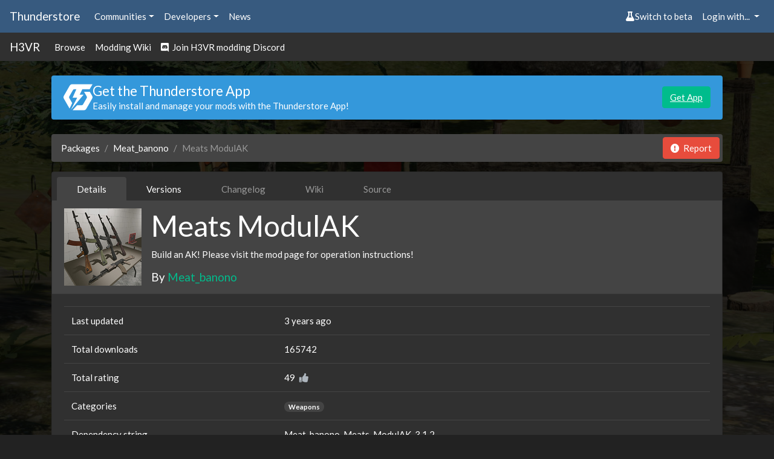

--- FILE ---
content_type: text/html; charset=utf-8
request_url: https://thunderstore.io/c/h3vr/p/Meat_banono/Meats_ModulAK/
body_size: 7526
content:




<!doctype html>
<html lang="en">
    <head>
        <script src="https://thunderstore.io/cyberstorm-static/scripts/beta-switch.js" async="true"></script><style>
.dathost-link::before,
.dathost-link::after {
  display:inline-flex;
  align-items:center;
  line-height:1;
  height:16px;
  padding:.25em;
  border-radius:.25em;
  text-transform:uppercase;
  vertical-align:text-bottom;
}

.dathost-link::before {
  content:"Ad";
  font-size:.625em;
  color:orange;
  border:1px solid orange;
  margin-right:6px;
  
}
.dathost-link::after {
  content:"30% off!";
  font-size:.75em;
  color:#fff;
  background-color:green;
  border:1px solid green;
  margin-left:6px;
}
</style><script>
window.nitroAds=window.nitroAds||{createAd:function(){window.nitroAds.queue.push(["createAd",arguments])},addUserToken:function(){window.nitroAds.queue.push(["addUserToken",arguments])},queue:[]};
</script>
<script async src="https://s.nitropay.com/ads-785.js" data-log-level="silent"></script>

        <title>Meats ModulAK | Thunderstore - The H3VR Mod Database</title>
        <meta name="viewport" content="width=device-width, initial-scale=1, shrink-to-fit=no">
        <meta name="description" content="Build an AK! Please visit the mod page for operation instructions!">
        <link rel="icon" type="image/png" href="https://thunderstore.io/static/icon.ffafeeaa3ecf.png" />

        
<meta property="og:title" content="Meats ModulAK v3.1.2" />
<meta property="og:type" content="website" />
<meta property="og:url" content="https://thunderstore.io/c/h3vr/p/Meat_banono/Meats_ModulAK/" />
<meta property="og:image" content="https://gcdn.thunderstore.io/live/repository/icons/Meat_banono-Meats_ModulAK-3.1.2.png.256x256_q95.png" />
<meta property="og:image:width" content="256" />
<meta property="og:image:height" content="256" />

<meta property="og:description" content="Build an AK! Please visit the mod page for operation instructions!" />
<meta property="og:site_name" content="Thunderstore" />


        
        <link rel="stylesheet" href="/static/css/all.a823c4d3201e.css">
        <script src="/static/js/all.71b637456502.js"></script>
    </head>
    <body>
        
            <div class="background">
                <div class="image" style="background: url(https://gcdn.thunderstore.io/live/community/h3vr/h3vr-background.jpg);"></div>
                <div class="tint"></div>
            </div>
        

        
        <nav class="navbar navbar-expand-sm navbar-dark bg-primary py-2">
            <a class="navbar-brand d-none d-md-block" href="/">
                Thunderstore
            </a>
            <ul class="navbar-nav">
                <li class="nav-item">
                    <div class="dropdown">
                        <a href="#" role="button" id="communitiesMenu" data-toggle="dropdown" aria-haspopup="true"
                           aria-expanded="false" class="nav-link dropdown-toggle">Communities</a>
                        
                        <div class="dropdown-menu communities-dropdown" aria-labelledby="communitiesMenu">
                            <div class="section">
                                <h6 class="title">Popular communities</h6>
                                <div class="grid" role="list">
                                    
                                        <a class="grid-item" href="/c/boneworks/" role="listitem">Boneworks</a>
                                    
                                        <a class="grid-item" href="/c/h3vr/" role="listitem">H3VR</a>
                                    
                                        <a class="grid-item" href="/c/lethal-company/" role="listitem">Lethal Company</a>
                                    
                                        <a class="grid-item" href="/c/peak/" role="listitem">PEAK</a>
                                    
                                        <a class="grid-item" href="/c/repo/" role="listitem">R.E.P.O.</a>
                                    
                                        <a class="grid-item" href="https://thunderstore.io/" role="listitem">Risk of Rain 2</a>
                                    
                                        <a class="grid-item" href="/c/northstar/" role="listitem">Titanfall 2: Northstar</a>
                                    
                                        <a class="grid-item" href="/c/valheim/" role="listitem">Valheim</a>
                                    
                                </div>
                            </div>
                            <div class="section">
                                <a class="link" href="/communities/">View all communities (229)</a>
                            </div>
                        </div>
                        
                    </div>
                </li>
                <li class="nav-item">
                    <div class="dropdown">
                        <a href="#" role="button" id="developersMenu" data-toggle="dropdown" aria-haspopup="true"
                           aria-expanded="false" class="nav-link dropdown-toggle">Developers</a>
                        <div class="dropdown-menu" aria-labelledby="developersMenu">
                            <a class="dropdown-item" href="/api/docs/">API Docs</a>
                            <a class="dropdown-item" href="https://github.com/thunderstore-io/Thunderstore">GitHub Repo</a>
                            <a class="dropdown-item" href="/c/h3vr/create/docs/">Package Format Docs</a>
                            <a class="dropdown-item" href="/tools/markdown-preview/">Markdown Preview</a>
                            <a class="dropdown-item" href="/tools/manifest-v1-validator/">Manifest Validator</a>
                        </div>
                    </div>
                </li>
                
                <li class="nav-item">
                    <a href="https://blog.thunderstore.io/" class="nav-link " target="_self" rel="noopener">News</a>
                </li>
                
            </ul>
            <ul class="navbar-nav ml-auto">
                <li class="nav-item" id="nimbusBeta"></li>
                
                    <li class="nav-item">
                        <div class="dropdown">
                            <a href="#" id="loginMenu" class="nav-link dropdown-toggle" role="button"
                               data-toggle="dropdown" aria-haspopup="true" aria-expanded="false">
                                Login with...
                            </a>
                            <div class="dropdown-menu dropdown-menu-right" aria-labelledby="loginMenu">
                                <a class="dropdown-item" href="https://auth.thunderstore.io/auth/login/discord/?next=https%3A%2F%2Fthunderstore.io%2Fc%2Fh3vr%2Fp%2FMeat_banono%2FMeats_ModulAK%2F">
                                    <span class="fab fa-discord pr-1"></span>
                                    Discord
                                </a>
                                <a class="dropdown-item" href="https://auth.thunderstore.io/auth/login/github/?next=https%3A%2F%2Fthunderstore.io%2Fc%2Fh3vr%2Fp%2FMeat_banono%2FMeats_ModulAK%2F">
                                    <span class="fab fa-github pr-1"></span>
                                    GitHub
                                </a>
                                <a class="dropdown-item" href="https://auth.thunderstore.io/auth/login/overwolf/?next=https%3A%2F%2Fthunderstore.io%2Fc%2Fh3vr%2Fp%2FMeat_banono%2FMeats_ModulAK%2F">
                                    <img src="/static/overwolf-logo.ecf33b838b8a.svg" alt="" width="15" height="15"
                                         class="mr-1 ow-login-icon" style="vertical-align: -2px;" />
                                    Overwolf
                                </a>
                            </div>
                        </div>
                    </li>
                
            </ul>
        </nav>

        <nav class="navbar navbar-expand-sm navbar-dark bg-light py-1">
            <a class="navbar-brand d-none d-md-block" href="/c/h3vr/">H3VR</a>
            <ul class="navbar-nav">
                <li class="nav-item">
                    <a class="nav-link" href="/c/h3vr/">Browse</a>
                </li>
                
                
                    <li class="nav-item">
                        <a class="nav-link" href="https://h3vrmodding.miraheze.org/wiki/Main_Page">Modding Wiki</a>
                    </li>
                
                
                    <li class="nav-item">
                        <a class="nav-link" href="https://discord.gg/Hggg7wh"><span class="fab fa-discord"></span> &nbsp;Join H3VR modding Discord</a>
                    </li>
                
                
            </ul>
        </nav>

        <div class="main">
            <div class="main_content_left"></div>
            <div class="main_content_right"><style>
    .right-main-column {
        display: flex;
        flex-direction: column;
        position: sticky;
        top: 0;
    }
    .np-display-narrow {
        min-width: 160px;
        width: 160px;
        min-height: 600px;
        height: 600px;
        margin-top: 16px;
        margin-bottom: 16px;
        margin-right: 16px;
        display: none;
    }
    .np-display-square {
        min-width: 300px;
        width: 300px;
        min-height: 250px;
        height: 250px;
        margin-top: 16px;
        margin-bottom: 16px;
        margin-right: 16px;
        display: none;
    }
    @media (min-width: 1333px) and (max-width: 1474px) and (min-height: 860px) {
        .np-display-narrow {
            display: block;
        }
    }
    @media (min-width: 1475px) and (min-height: 590px) {
        .np-display-square:nth-of-type(-n+1) {
            display: block;
        }
    }
    @media (min-width: 1475px) and (min-height: 860px) {
        .np-display-square:nth-of-type(-n+2) {
            display: block;
        }
    }
    @media (min-width: 1475px) and (min-height: 1240px) {
        .np-display-square:nth-of-type(-n+3) {
            display: block;
        }
    }
</style>

<div class="right-main-column">
    <div class="np-display-square" id="right-column-1"></div>
    <div class="np-display-square" id="right-column-2"></div>
    <div class="np-display-square" id="right-column-3"></div>
    <div class="np-display-narrow" id="right-column-narrow"></div>
</div>

<script type="text/javascript">
if (!window.location.pathname.startsWith("/tools/") &&
    !window.location.pathname.startsWith("/package/create/") &&
    !window.location.pathname.startsWith("/settings/")) {
    window['nitroAds'].createAd('right-column-1', {
        "demo": false,
        "format": "display",
        "refreshLimit": 0,
        "refreshTime": 30,
        "renderVisibleOnly": true,
        "refreshVisibleOnly": true,
        "sizes": [
            [
                "300",
                "250"
            ],
        ],
        "report": {
            "enabled": true,
            "wording": "Report Ad",
            "position": "bottom-right"
        },
        "mediaQuery": "(min-width: 1475px) and (min-height: 590px)"
    });
}
</script>

<script type="text/javascript">
if (!window.location.pathname.startsWith("/tools/") &&
    !window.location.pathname.startsWith("/package/create/") &&
    !window.location.pathname.startsWith("/settings/")) {
    window['nitroAds'].createAd('right-column-2', {
        "demo": false,
        "format": "display",
        "refreshLimit": 0,
        "refreshTime": 30,
        "renderVisibleOnly": true,
        "refreshVisibleOnly": true,
        "sizes": [
            [
                "300",
                "250"
            ]
        ],
        "report": {
            "enabled": true,
            "wording": "Report Ad",
            "position": "bottom-right"
        },
        "mediaQuery": "(min-width: 1475px) and (min-height: 860px)"
    });
}
</script>

<script type="text/javascript">
if (!window.location.pathname.startsWith("/tools/") &&
    !window.location.pathname.startsWith("/package/create/") &&
    !window.location.pathname.startsWith("/settings/")) {
    window['nitroAds'].createAd('right-column-3', {
        "demo": false,
        "format": "display",
        "refreshLimit": 0,
        "refreshTime": 30,
        "renderVisibleOnly": true,
        "refreshVisibleOnly": true,
        "sizes": [
            [
                "300",
                "250"
            ]
        ],
        "report": {
            "enabled": true,
            "wording": "Report Ad",
            "position": "bottom-right"
        },
        "mediaQuery": "(min-width: 1475px) and (min-height: 1240px)"
    });
}
</script>

<script type="text/javascript">
if (!window.location.pathname.startsWith("/tools/") &&
    !window.location.pathname.startsWith("/package/create/") &&
    !window.location.pathname.startsWith("/settings/")) {
    window['nitroAds'].createAd('right-column-narrow', {
        "demo": false,
        "format": "display",
        "refreshLimit": 0,
        "refreshTime": 30,
        "renderVisibleOnly": true,
        "refreshVisibleOnly": true,
        "sizes": [
            [
                "160",
                "600"
            ],
        ],
        "report": {
            "enabled": true,
            "wording": "Report Ad",
            "position": "bottom-right"
        },
        "mediaQuery": "(min-width: 1333px) and (max-width: 1474px) and (min-height: 860px)"
    });
}
</script></div>
            <div class="main_content_middle container pt-2">
                

                
                    <div class="alert alert-info mt-3" role="alert" id="get-app-alert" style="display:flex; align-items:center; gap: 1.5rem;">
  <div>
    <img class="mb-0" style="
    font-size: 1.5rem;
    width: 3rem;
    height: 3rem;
    line-height: 1;
    display: flex;
    align-items: center;
    justify-content: center;"
    src="https://gcdn.thunderstore.io/static/ts/thunderstore-logomark-white.svg"
  />
  </div>
   <div style="flex:1;">
      <h4 class="mb-0">Get the Thunderstore App</h4>
        <p class="mb-0">Easily install and manage your mods with the Thunderstore App!</p>
  </div>
  <div>
    <a href="https://get.thunderstore.io/" target="_blank" class="btn btn-success">Get App</a>
  </div>
</div>
                

                <div class="mt-4">
                




<nav class="mt-3" aria-label="breadcrumb">
    <ol class="breadcrumb">
        <li class="breadcrumb-item"><a href="/c/h3vr/">Packages</a></li>
        <li class="breadcrumb-item"><a href="/c/h3vr/p/Meat_banono/">Meat_banono</a></li>
        <li class="breadcrumb-item active" aria-current="page">Meats ModulAK</li>
        <li class="ml-auto" style="margin: -7px -11px -7px 0;" id="package-report-button"></li>
        <script type="text/javascript">
            window.ts.ReportButton(
                document.getElementById("package-report-button"),
                "[base64]"
            );
        </script>
    </ol>
</nav>











<div class="card bg-light mt-2">
    <ul class="nav nav-tabs nav-secondary px-2 pt-2" role="tablist">
    
    <li class="nav-item" role="presentation">
        <a
            class="nav-link clickable active"
            style="user-select: none;"
            aria-selected=true
            role="tab"
            href="/c/h3vr/p/Meat_banono/Meats_ModulAK/"
        >
            Details
        </a>
    </li>
    
    <li class="nav-item" role="presentation">
        <a
            class="nav-link clickable "
            style="user-select: none;"
            
            role="tab"
            href="/c/h3vr/p/Meat_banono/Meats_ModulAK/versions/"
        >
            Versions
        </a>
    </li>
    
    <li class="nav-item" role="presentation">
        <a
            class="nav-link disabled text-muted "
            style="user-select: none;"
            
            role="tab"
            
        >
            Changelog
        </a>
    </li>
    
    <li class="nav-item" role="presentation">
        <a
            class="nav-link disabled text-muted "
            style="user-select: none;"
            
            role="tab"
            
        >
            Wiki
        </a>
    </li>
    
    <li class="nav-item" role="presentation">
        <a
            class="nav-link disabled text-muted "
            style="user-select: none;"
            
            role="tab"
            
        >
            Source
        </a>
    </li>
    
</ul>

    
    

<div class="card-header">
    <div class="media">
        <img class="align-self-center mr-3" src="https://gcdn.thunderstore.io/live/repository/icons/Meat_banono-Meats_ModulAK-3.1.2.png.128x128_q95.png" alt="Meat_banono-Meats_ModulAK icon">
        <div class="media-body">
            <h1 class="mt-0">Meats ModulAK</h1>
            <p>Build an AK! Please visit the mod page for operation instructions!</p>
            <div class="d-flex w-100 justify-content-between">
                <h5 class="mb-1">By <a href="/c/h3vr/p/Meat_banono/">Meat_banono</a></h5>
                
            </div>
        </div>
    </div>
</div>

    <div class="card-body pb-1">
        <table class="table mb-0">
            <tr>
                <td>Last updated</td>
                <td>3 years ago</td>
            </tr>
            <tr>
                <td>Total downloads</td>
                <td>165742</td>
            </tr>
            <tr>
                <td>Total rating</td>
                <td><span id="package-rating-122173be-b0c8-4d6d-b446-ad26be3f6e8a">49</span>&nbsp;<i class="fas fa-thumbs-up text-dark ml-1" data-action="package.rate" data-target="122173be-b0c8-4d6d-b446-ad26be3f6e8a"></i></td>
            </tr>
            <tr>
                <td>Categories</td>
                <td>
                    
                        <a href="/c/h3vr/?included_categories=50"><span class="badge badge-pill badge-secondary">Weapons</span></a>
                    
                </td>
            </tr>
            <tr>
                <td>Dependency string</td>
                <td>Meat_banono-Meats_ModulAK-3.1.2</td>
            </tr>
            <tr>
                <td>Dependants</td>
                <td><a href="/c/h3vr/p/Meat_banono/Meats_ModulAK/dependants/">34 other packages depend on this package</a>
            </tr>
        </table>
    </div>
</div>

<div class="row my-2">
    
    <div class="col-12 col-sm-6 px-3 pl-sm-3 pr-sm-1">
        <a href="ror2mm://v1/install/thunderstore.io/Meat_banono/Meats_ModulAK/3.1.2/" type="button" class="btn btn-primary w-100 text-large">
            <i class="fa fa-rocket mr-2" aria-hidden="true"></i>Install with Mod Manager
        </a>
    </div>
    

    <div class=" col-12 col-sm-6 px-3 pr-sm-3 pl-sm-1 mt-1 mt-sm-0 ">
        <a href="https://thunderstore.io/package/download/Meat_banono/Meats_ModulAK/3.1.2/" type="button" class="btn btn-primary w-100 text-large">
            <i class="fa fa-download mr-2" aria-hidden="true"></i>Manual Download
        </a>
    </div>

    
    <div class="col-12 mt-2">
        <a href="https://ko-fi.com/meatbanana" target="_blank" rel="noopener" type="button" class="btn btn-info w-100 text-large">
            <i class="fa fa-heart mr-2" aria-hidden="true"></i>Support the creator
        </a>
    </div>
    
</div>





    


<div class="card">
    <div class="card-header bg-primary pb-2">
        <h4>This mod requires the following mods to function</h4>
    </div>
    <div class="card-body p-0">
        <div class="list-group dependency-list">
            
                <div class="list-group-item flex-column align-items-start media">
                    <div class="media">
                        <img class="align-self-center mr-3" src="https://gcdn.thunderstore.io/live/repository/icons/WFIOST-H3VRUtilities-8.9.1.png.64x64_q95.png" alt="WFIOST-H3VRUtilities-8.9.1 icon">
                        <div class="media-body">
                            <h5 class="mt-0">
                                <a href="/c/h3vr/p/WFIOST/H3VRUtilities/">
                                    WFIOST-H3VRUtilities
                                </a>
                            </h5>
                            <p class="mb-0">H3VR Utilities is a dependency mod that is required for many custom items.</p>
                            <small class="mb-0">Preferred version: <a href="/c/h3vr/p/WFIOST/H3VRUtilities/v/8.9.1/">8.9.1</a></small>
                        </div>
                    </div>
                </div>
            
                <div class="list-group-item flex-column align-items-start media">
                    <div class="media">
                        <img class="align-self-center mr-3" src="https://gcdn.thunderstore.io/live/repository/icons/devyndamonster-OtherLoader-1.2.6.png.64x64_q95.png" alt="devyndamonster-OtherLoader-1.2.6 icon">
                        <div class="media-body">
                            <h5 class="mt-0">
                                <a href="/c/h3vr/p/devyndamonster/OtherLoader/">
                                    devyndamonster-OtherLoader
                                </a>
                            </h5>
                            <p class="mb-0">A whole new loader</p>
                            <small class="mb-0">Preferred version: <a href="/c/h3vr/p/devyndamonster/OtherLoader/v/1.2.6/">1.2.6</a></small>
                        </div>
                    </div>
                </div>
            
                <div class="list-group-item flex-column align-items-start media">
                    <div class="media">
                        <img class="align-self-center mr-3" src="https://gcdn.thunderstore.io/live/repository/icons/cityrobo-OpenScripts-1.3.2.png.64x64_q95.png" alt="cityrobo-OpenScripts-1.3.2 icon">
                        <div class="media-body">
                            <h5 class="mt-0">
                                <a href="/c/h3vr/p/cityrobo/OpenScripts/">
                                    cityrobo-OpenScripts
                                </a>
                            </h5>
                            <p class="mb-0">Collection of scripts to make your modding life more funky! And make impossible things possible.</p>
                            <small class="mb-0">Preferred version: <a href="/c/h3vr/p/cityrobo/OpenScripts/v/1.3.2/">1.3.2</a></small>
                        </div>
                    </div>
                </div>
            
        </div>
    </div>
</div>




<div class="card bg-light mb-2 mt-2">
    <div class="card-header"><h4 class="mb-0">README</h4></div>
    <div class="card-body markdown-body">
        <h1>Meat's ModulAK</h1>
<p>THE NEW SAFETY SELECTOR SETUP IS NOT COMPATIBLE WITH CURSEDDLLS FULLAUTO DLLS, PLEASE DELETE IT!!!!</p>
<p>ModulAK has broken free from the wintery work camps of northern Russia and made its way to Thunderstore! With an overhauled category system, shiny new prebuilt system, and a rework of the safety selector (see the crappy gif below), this is the ultimate version of ModulAK.</p>
<p>16 new receivers are crammed into this mod, alongside over a hundred attachments, dozens of which are new and improved! Some say rifle is fine, others say they cant shoot without 5 extra pounds of peripherals, I say: Blin, make your AK however, it is AK and it will work.</p>
<h2>Images</h2>
<p><img alt="open" src="https://i.imgur.com/2wvKhDj.gif">
<img alt="open" src="https://i.imgur.com/2BhLTcy.png">
<img alt="open" src="https://i.imgur.com/1Xht2Fg.jpg">
<img alt="open" src="https://i.imgur.com/YjQqfC1.jpg"></p>
<h2>Changelog</h2>
<p>3.1.1 - The Hot AK Summer update
<strong>New Items</strong></p>
<ul>
<li>ModulDynamics 704</li>
<li>ModulSAG 545 Rifle and Carbine</li>
<li>Enhanced Dustcover</li>
<li>PDC FDE Dustcover</li>
<li>Tactica Dustcover</li>
<li>CSS Charging Handle</li>
<li>AGR-47 Black + FDE Pistol Grip</li>
<li>BattleGrip Black + FDE Pistol Grip</li>
<li>KGB Black Pistol Grip</li>
<li>SLR Fore</li>
<li>AK12 Buffer Stock + Tube</li>
<li>CQR Stock</li>
<li>GL Core-CP Black + FDE Stock</li>
<li>Hex Black Stock</li>
<li>UAS FDE Stock</li>
<li>Zhukov FDE Stock</li>
<li>AK74 to AKM Thread Adapter</li>
<li>AKM to AK74 Thread Adapter</li>
<li>Dead Air Muzzle Brake</li>
<li>DTK4, DTKP, PBS1, PBS4, TGPA Suppressors</li>
<li>Ultimag Black and FDE magazines</li>
<li>PP19 Black 30 and 20 round PufGun magazines</li>
</ul>
<p><strong>Bug Fixes/Changes</strong></p>
<ul>
<li>Factory + Custom AK prebuilts</li>
<li>Most custom AK prebuilts have changed</li>
<li>Added heat system to firearms and attachments
<ul>
<li>Firearm barrels now heat up after a realistic amount of rounds have been fired over time</li>
<li>Handguards can now heat up and catch on fire based on material</li>
<li>Muzzlebrakes can now heat up, suppressors greatly increase generated heat</li>
<li>Mechanical accuracy of firearms is affected by heat, but only after a truly intentional attempt to reach high heat levels</li>
<li>Cyclic rate decreases and cookoff risk greatly increases at near maximum heat</li>
</ul>
</li>
<li>Updated all textures for all items</li>
<li>Improved ability to pick up all items</li>
<li>Recoil overhaul for rifle caliber firearms</li>
<li>Minor accuracy adjustments</li>
<li>Updated 7.62x39mm round model</li>
<li>Zhukov stock can now fold and extend with sounds</li>
<li>UAS stock can now fold with sounds, model flipped to fold to correct side</li>
<li>SFS adapter can now fold with sounds</li>
<li>Polish Sidefolder stock can now fold with sounds</li>
<li>PT-1 and PT-3 stocks can now fold with sounds</li>
<li>Renamed and changed model for Krebs Adapter, now RD Tube Adapter</li>
<li>PDC Dustcovers now have enhanced rear sights</li>
<li>New icons</li>
</ul>
<p>3.1.0 - Fixed PP19 Vityaz mags not being compatible with AntonHands (vanilla mag palming). Adjusted position of PP19 SN dustcover to be more accurate on the receivers.</p>
<p>3.0.9 - Added a plethora of new muzzle brakes to bring ModulAK more in line with ModulAR. Recoil has been tweaked across all platforms to incentivize choosing a muzzle device. Audio has been reworked on all platforms beside the AK74M/N, new firing audio!</p>
<p>3.0.8 - Updated for On-Demand loading, slightly tweaked magwell physics on 5.45 rifles and mags. Prebuilts no longer spawn with mags in them to avoid TnH issues and general buggery.</p>
<p>3.0.7 - Updated for the latest and greatest version of Otherloader.</p>
<p>3.0.5 - Tuned AK magazine quickbelt posing so they better align with the future update to the Rigs.</p>
<p>3.0.4 - Fixed FDE AK74 PMAG not spawnlocking properly</p>
<p>3.0.3 - Properly set PP19 ROF to 800 RPM, changed recoil profile of Custom AKS/105, minor hotfixes</p>
<p>3.0.2 - Fixing my silly mistake in pushing 3.0.1</p>
<p>3.0.1 - Updated to list OpenScripts as a dependency, increased PP19 rate of fire and adjusted PP19/Saiga9 hold poses</p>
<p>Models and textures from Battlestate Games, Escape from Tarkov, various artists on CGTrader, and dear friends.</p>

    </div>
</div>



                </div>

                
                    <style scoped>
    .bottom-ads {
        margin-top: 30px;
        display: flex;
    }
    .bottom-video {
        width: 480px;
    }
    .bottom-ad-wrapper {
        display: flex;
        flex: 1;
        justify-content: flex-end;
    }
    .bottom-banner {
        max-width: 320px;
    }
    @media (max-width: 991px) {
        .bottom-ads {
            flex-direction: column-reverse;
            gap: 35px;
            margin-bottom: 10px;
        }
        .bottom-ad-wrapper{
            display: flex;
            justify-content: center;
        }
        .bottom-video-wrapper{
            display: flex;
            flex: 1;
            justify-content: center;
        }
    }
</style>

<div class="bottom-ads" >
    <div class="bottom-video-wrapper">
        <div id="bottom-video" class="bottom-video"></div>
    </div>
    <div class="bottom-ad-wrapper">
        <div id="bottom-ad" class="bottom-banner"></div>
    </div>
</div>

<script type="text/javascript">
if (!window.location.pathname.startsWith("/tools/") &&
    !window.location.pathname.startsWith("/package/create/") &&
    !window.location.pathname.startsWith("/settings/")) {
    window['nitroAds'].createAd('bottom-video-2', {
        "format": "floating",
        "refreshLimit": 0,
        "refreshTime": 30,
        "floating": {
            reduceMobileSize: true,
        },
        "report": {
            "enabled": true,
            "icon": true,
            "wording": "Report Ad",
            "position": "top-left",
        }
    });
}
</script>

<script type="text/javascript">
if (!window.location.pathname.startsWith("/tools/") &&
    !window.location.pathname.startsWith("/package/create/") &&
    !window.location.pathname.startsWith("/settings/")) {
    window['nitroAds'].createAd('bottom-ad', {
        "demo": false,
        "refreshLimit": 0,
        "refreshTime": 30,
        "renderVisibleOnly": true,
        "refreshVisibleOnly": true,
        "sizes": [
            [
                "300",
                "250"
            ],
            [
                "320",
                "50"
            ],
        ],
        "report": {
            "enabled": true,
            "wording": "Report Ad",
            "position": "bottom"
        },
    });
}
</script><style scoped>
@media (min-width: 1025px) {
    .bottom-padding {
        height: 20px;
    }
}
</style>

<div class="bottom-padding"></div>
                
            </div>
        </div>
        <div class="footer">
            <div class="footer_top">
                
                    
                
            </div>
            <div class="container footer_content">
                <div class="footer_content_left">
                    <img class="thunderstore_logo" src="/static/ts-logo-horizontal.53cccafa367c.svg" />
                    
                        
                    
                </div>
                
                <div class="footer_content_right">
                    
                    
                    <div class="footer_column">
                        <h2>About</h2>
                        
                            <a
                                
                                target="_self"
                                href="https://pages.thunderstore.io/p/contact-us">Contact Us</a>
                        
                            <a
                                
                                target="_self"
                                href="https://pages.thunderstore.io/p/privacy-policy">Privacy Policy</a>
                        
                            <a
                                
                                target="_self"
                                href="https://wiki.thunderstore.io/">Thunderstore Wiki</a>
                        
                    </div>
                    
                    <div class="footer_column">
                        <h2>Developers</h2>
                        
                            <a
                                
                                
                                href="/api/docs/">API Docs</a>
                        
                            <a
                                
                                
                                href="https://github.com/thunderstore-io/Thunderstore">GitHub Repo</a>
                        
                            <a
                                
                                
                                href="/package/create/docs/">Package Format Docs</a>
                        
                            <a
                                
                                
                                href="/tools/markdown-preview/">Markdown Preview</a>
                        
                            <a
                                
                                
                                href="/tools/manifest-v1-validator/">Manifest Validator</a>
                        
                    </div>
                    
                </div>
                
            </div>
            <div class="container footer_links">
                <p>Thunderstore 2024</p>
                <div>
                    <a class="nav-link" href="https://discord.thunderstore.io/"><span class="fab fa-discord" style="min-height: 24px"></span></a>
                </div>
            </div>
        </div>
    </body>
</html>


--- FILE ---
content_type: image/svg+xml
request_url: https://thunderstore.io/static/ts-logo-horizontal.53cccafa367c.svg
body_size: 4285
content:
<svg viewBox="0 0 504 76" fill="none" xmlns="http://www.w3.org/2000/svg">
<path d="M1.22338 42.0963L17.6581 70.6724L25.2453 54.9355L16.946 40.5157C16.0241 38.9193 16.0241 37.0814 16.946 35.4769L27.3036 17.4748C28.2262 15.8721 29.8093 14.9558 31.6513 14.9565H37.2201L26.4428 39.2097H39.7588L21.6529 74.2903L58.0154 30.7244H46.8373L54.4657 14.9565H67.8302H75.6033L83.9218 0.499998H60.1049H44.2595H25.1582C22.1555 0.500702 19.5783 1.99294 18.0751 4.59684L1.22338 33.8963C-0.276226 36.5065 -0.277278 39.4994 1.22338 42.0963ZM26.4154 75.5H58.8642C61.8606 75.5 64.4438 74.0074 65.9511 71.3965L82.8032 42.0956C84.294 39.4994 84.294 36.5065 82.8032 33.8956L76.0642 22.1793H59.4293L67.0799 35.4769C67.9941 37.0828 67.9941 38.9204 67.0775 40.5164L56.7237 58.5227C55.7951 60.1279 54.211 61.0428 52.3669 61.0428H44.8429L39.6151 60.9839L26.4154 75.5Z" fill="#fff"/>
<path d="M144.362 27.4089H132.392V59.0942H120.951V27.4089H108.922V17.4339H144.362V27.4089Z" fill="#fff"/>
<path d="M178.807 59.0942H167.658V41.726C167.658 40.2004 167.306 39.1051 166.602 38.4401C165.937 37.736 165.096 37.3839 164.079 37.3839C163.61 37.3839 163.023 37.5599 162.319 37.912C161.654 38.2641 161.008 38.7726 160.383 39.4376C159.757 40.1026 159.268 40.8849 158.916 41.7846V59.0942H147.767V16.2604H158.916V32.8071C160.011 31.1251 161.439 29.8538 163.199 28.9932C164.998 28.0935 166.974 27.6436 169.125 27.6436C171.316 27.6436 173.057 28.0152 174.348 28.7585C175.638 29.4626 176.597 30.3818 177.223 31.5163C177.849 32.6507 178.259 33.8633 178.455 35.1542C178.69 36.4451 178.807 37.6577 178.807 38.7921V59.0942Z" fill="#fff"/>
<path d="M183.917 48.5324V28.2304H195.066V46.0094C195.066 47.3394 195.359 48.3955 195.946 49.1779C196.572 49.9211 197.413 50.2927 198.469 50.2927C199.056 50.2927 199.643 50.2145 200.229 50.058C200.816 49.9016 201.403 49.5886 201.99 49.1192C202.616 48.6498 203.222 47.9848 203.809 47.1242V28.2304H214.957V46.7721C214.957 47.8283 215.114 48.5716 215.427 49.0019C215.739 49.393 216.287 49.6277 217.069 49.706V59.0942C216.092 59.2898 215.211 59.4267 214.429 59.5049C213.647 59.6223 212.962 59.681 212.375 59.681C210.498 59.681 209.011 59.3289 207.916 58.6248C206.821 57.9207 206.117 56.8449 205.804 55.3976L205.569 54.2827C204.122 56.1995 202.381 57.5882 200.347 58.4488C198.352 59.2702 196.083 59.681 193.54 59.681C190.45 59.681 188.064 58.7226 186.382 56.8058C184.739 54.8891 183.917 52.1313 183.917 48.5324Z" fill="#fff"/>
<path d="M252.668 59.0942H241.52V41.726C241.52 40.2004 241.168 39.1051 240.464 38.4401C239.799 37.736 239.016 37.3839 238.116 37.3839C237.491 37.3839 236.826 37.5795 236.121 37.9707C235.417 38.3227 234.772 38.8313 234.185 39.4963C233.598 40.1613 233.129 40.9241 232.777 41.7846V59.0942H221.628V28.2304H231.662V32.8071C232.405 31.6727 233.344 30.7339 234.479 29.9907C235.613 29.2083 236.923 28.6216 238.41 28.2304C239.896 27.8392 241.52 27.6436 243.28 27.6436C245.392 27.6436 247.074 28.0152 248.326 28.7585C249.578 29.5017 250.517 30.4601 251.143 31.6336C251.769 32.8071 252.179 34.0393 252.375 35.3302C252.57 36.582 252.668 37.736 252.668 38.7921V59.0942Z" fill="#fff"/>
<path d="M256.429 43.6036C256.429 40.5524 256.996 37.8338 258.131 35.4476C259.304 33.0223 260.908 31.1251 262.942 29.756C264.976 28.3477 267.304 27.6436 269.925 27.6436C271.92 27.6436 273.758 28.113 275.44 29.0518C277.122 29.9516 278.394 31.2033 279.254 32.8071V16.2604H290.403V46.7721C290.403 47.8283 290.559 48.5716 290.872 49.0019C291.185 49.393 291.733 49.6277 292.515 49.706V59.0942C290.598 59.4854 289.034 59.681 287.821 59.681C285.943 59.681 284.457 59.3289 283.362 58.6248C282.266 57.9207 281.562 56.8449 281.249 55.3976L281.014 54.2827C279.958 56.1604 278.531 57.5295 276.731 58.3901C274.932 59.2507 273.015 59.681 270.981 59.681C268.868 59.681 266.913 59.2898 265.113 58.5074C263.353 57.7251 261.808 56.6298 260.478 55.2216C259.187 53.7742 258.189 52.0726 257.485 50.1167C256.781 48.1217 256.429 45.9507 256.429 43.6036ZM279.313 47.1242V41.6086C278.961 40.7089 278.472 39.9266 277.846 39.2616C277.259 38.5574 276.594 38.0098 275.851 37.6186C275.108 37.2274 274.345 37.0318 273.563 37.0318C272.741 37.0318 271.978 37.2079 271.274 37.5599C270.609 37.912 270.022 38.401 269.514 39.0269C269.005 39.6527 268.614 40.3764 268.34 41.1979C268.067 42.0194 267.93 42.8995 267.93 43.8383C267.93 44.8163 268.067 45.6964 268.34 46.4788C268.653 47.2611 269.084 47.9457 269.631 48.5324C270.179 49.0801 270.824 49.5104 271.568 49.8233C272.311 50.1363 273.132 50.2927 274.032 50.2927C274.58 50.2927 275.088 50.2341 275.558 50.1167C276.027 49.9602 276.477 49.7646 276.907 49.5299C277.337 49.2561 277.748 48.9236 278.139 48.5324C278.57 48.1021 278.961 47.6327 279.313 47.1242Z" fill="#fff"/>
<path d="M312.291 59.681C309.592 59.681 307.186 59.2702 305.074 58.4488C302.962 57.5882 301.182 56.4342 299.735 54.9869C298.326 53.5395 297.251 51.877 296.507 49.9994C295.764 48.1217 295.393 46.1463 295.393 44.073C295.393 41.1001 296.038 38.3814 297.329 35.917C298.62 33.4135 300.517 31.4185 303.02 29.932C305.524 28.4064 308.614 27.6436 312.291 27.6436C315.968 27.6436 319.059 28.3868 321.562 29.8733C324.066 31.3598 325.963 33.3157 327.254 35.741C328.545 38.1663 329.19 40.8067 329.19 43.6623C329.19 44.2491 329.151 44.8554 329.073 45.4813C329.034 46.068 328.975 46.5961 328.897 47.0655H307.245C307.323 48.1608 307.617 49.0605 308.125 49.7646C308.673 50.4296 309.338 50.9186 310.12 51.2316C310.942 51.5445 311.783 51.701 312.643 51.701C313.856 51.701 314.99 51.4271 316.047 50.8795C317.142 50.3319 317.866 49.5691 318.218 48.5911L327.665 51.2902C326.843 52.9332 325.689 54.3805 324.203 55.6323C322.755 56.8841 321.034 57.8816 319.039 58.6248C317.044 59.3289 314.795 59.681 312.291 59.681ZM307.01 40.3764H317.22C317.103 39.3594 316.809 38.4988 316.34 37.7946C315.91 37.0905 315.323 36.5429 314.58 36.1517C313.876 35.7605 313.054 35.5649 312.115 35.5649C311.176 35.5649 310.335 35.7605 309.592 36.1517C308.888 36.5429 308.301 37.0905 307.832 37.7946C307.402 38.4988 307.128 39.3594 307.01 40.3764Z" fill="#fff"/>
<path d="M353.798 37.736C351.646 37.736 349.69 37.9707 347.93 38.4401C346.17 38.9095 344.859 39.6919 343.999 40.7871V59.0942H332.85V28.2304H343.06V34.098C344.155 32.0248 345.524 30.4405 347.167 29.3452C348.81 28.2108 350.551 27.6436 352.389 27.6436C352.82 27.6436 353.113 27.6436 353.27 27.6436C353.465 27.6436 353.641 27.6632 353.798 27.7023V37.736Z" fill="#fff"/>
<path d="M369.641 59.681C366.942 59.681 364.282 59.2507 361.661 58.3901C359.079 57.4904 356.889 56.1995 355.089 54.5174L358.903 47.6523C360.82 48.9041 362.659 49.882 364.419 50.5861C366.218 51.2902 367.842 51.6423 369.289 51.6423C370.111 51.6423 370.717 51.5445 371.108 51.3489C371.499 51.1142 371.695 50.7426 371.695 50.2341C371.695 49.882 371.558 49.5886 371.284 49.3539C371.01 49.1192 370.56 48.8845 369.935 48.6498C369.348 48.4151 368.585 48.1608 367.646 47.887C365.221 47.0264 363.187 46.2245 361.544 45.4813C359.94 44.738 358.727 43.8383 357.906 42.7821C357.124 41.6869 356.732 40.2395 356.732 38.4401C356.732 36.3277 357.26 34.4696 358.317 32.8658C359.373 31.2229 360.879 29.932 362.835 28.9932C364.83 28.0543 367.216 27.5849 369.993 27.5849C372.066 27.5849 374.14 27.9174 376.213 28.5824C378.325 29.2083 380.359 30.3623 382.315 32.0443L378.091 38.8508C376.135 37.6382 374.472 36.7776 373.103 36.2691C371.773 35.7605 370.58 35.5063 369.524 35.5063C369.015 35.5063 368.565 35.5649 368.174 35.6823C367.822 35.7996 367.548 35.9757 367.353 36.2104C367.157 36.4451 367.059 36.758 367.059 37.1492C367.059 37.5404 367.196 37.8729 367.47 38.1467C367.744 38.3814 368.174 38.6161 368.761 38.8508C369.348 39.0464 370.091 39.2811 370.991 39.5549C373.651 40.3373 375.822 41.1392 377.504 41.9607C379.186 42.743 380.418 43.7014 381.2 44.8358C382.022 45.9702 382.433 47.4567 382.433 49.2952C382.433 52.542 381.279 55.0846 378.971 56.9232C376.702 58.7617 373.592 59.681 369.641 59.681Z" fill="#fff"/>
<path d="M407.964 57.3926C406.947 57.8229 405.851 58.2336 404.678 58.6248C403.544 58.9769 402.37 59.2507 401.157 59.4463C399.984 59.6419 398.83 59.7396 397.695 59.7396C396.013 59.7396 394.468 59.4658 393.06 58.9182C391.652 58.3314 390.517 57.3926 389.657 56.1017C388.835 54.7717 388.425 52.9919 388.425 50.7621V36.6211H384.611V28.2304H388.425V18.5488H399.573V28.2304H405.617V36.6211H399.573V46.8308C399.573 47.8479 399.788 48.5716 400.219 49.0019C400.649 49.393 401.236 49.5886 401.979 49.5886C402.526 49.5886 403.152 49.4908 403.856 49.2952C404.561 49.0996 405.265 48.8649 405.969 48.5911L407.964 57.3926Z" fill="#fff"/>
<path d="M425.977 59.681C423.239 59.681 420.814 59.2507 418.701 58.3901C416.589 57.5295 414.809 56.356 413.362 54.8695C411.953 53.3439 410.878 51.6227 410.134 49.706C409.43 47.7892 409.078 45.7746 409.078 43.6623C409.078 41.5499 409.43 39.5354 410.134 37.6186C410.878 35.6627 411.953 33.9416 413.362 32.4551C414.809 30.9686 416.589 29.7951 418.701 28.9345C420.814 28.0739 423.239 27.6436 425.977 27.6436C428.754 27.6436 431.18 28.0739 433.253 28.9345C435.365 29.7951 437.126 30.9686 438.534 32.4551C439.981 33.9416 441.057 35.6627 441.761 37.6186C442.504 39.5354 442.876 41.5499 442.876 43.6623C442.876 45.7746 442.504 47.7892 441.761 49.706C441.057 51.6227 439.981 53.3439 438.534 54.8695C437.126 56.356 435.365 57.5295 433.253 58.3901C431.18 59.2507 428.754 59.681 425.977 59.681ZM420.52 43.6623C420.52 45.0314 420.755 46.2245 421.224 47.2416C421.694 48.2195 422.339 48.9823 423.161 49.5299C423.982 50.0385 424.921 50.2927 425.977 50.2927C427.033 50.2927 427.972 50.0385 428.794 49.5299C429.615 48.9823 430.26 48.2195 430.73 47.2416C431.199 46.2245 431.434 45.0314 431.434 43.6623C431.434 42.2932 431.199 41.1196 430.73 40.1417C430.26 39.1246 429.615 38.3618 428.794 37.8533C427.972 37.3057 427.033 37.0318 425.977 37.0318C424.921 37.0318 423.982 37.3057 423.161 37.8533C422.339 38.3618 421.694 39.1246 421.224 40.1417C420.755 41.1196 420.52 42.2932 420.52 43.6623Z" fill="#fff"/>
<path d="M467.77 37.736C465.618 37.736 463.663 37.9707 461.902 38.4401C460.142 38.9095 458.831 39.6919 457.971 40.7871V59.0942H446.822V28.2304H457.032V34.098C458.127 32.0248 459.496 30.4405 461.139 29.3452C462.782 28.2108 464.523 27.6436 466.362 27.6436C466.792 27.6436 467.085 27.6436 467.242 27.6436C467.437 27.6436 467.613 27.6632 467.77 27.7023V37.736Z" fill="#fff"/>
<path d="M486.43 59.681C483.731 59.681 481.325 59.2702 479.213 58.4488C477.1 57.5882 475.32 56.4342 473.873 54.9869C472.465 53.5395 471.389 51.877 470.646 49.9994C469.903 48.1217 469.531 46.1463 469.531 44.073C469.531 41.1001 470.176 38.3814 471.467 35.917C472.758 33.4135 474.655 31.4185 477.159 29.932C479.663 28.4064 482.753 27.6436 486.43 27.6436C490.107 27.6436 493.197 28.3868 495.701 29.8733C498.204 31.3598 500.102 33.3157 501.392 35.741C502.683 38.1663 503.329 40.8067 503.329 43.6623C503.329 44.2491 503.29 44.8554 503.211 45.4813C503.172 46.068 503.114 46.5961 503.035 47.0655H481.384C481.462 48.1608 481.755 49.0605 482.264 49.7646C482.811 50.4296 483.476 50.9186 484.259 51.2316C485.08 51.5445 485.921 51.701 486.782 51.701C487.995 51.701 489.129 51.4271 490.185 50.8795C491.28 50.3319 492.004 49.5691 492.356 48.5911L501.803 51.2902C500.982 52.9332 499.828 54.3805 498.341 55.6323C496.894 56.8841 495.173 57.8816 493.178 58.6248C491.183 59.3289 488.933 59.681 486.43 59.681ZM481.149 40.3764H491.359C491.241 39.3594 490.948 38.4988 490.479 37.7946C490.048 37.0905 489.461 36.5429 488.718 36.1517C488.014 35.7605 487.193 35.5649 486.254 35.5649C485.315 35.5649 484.474 35.7605 483.731 36.1517C483.027 36.5429 482.44 37.0905 481.97 37.7946C481.54 38.4988 481.266 39.3594 481.149 40.3764Z" fill="#fff"/>
</svg>
